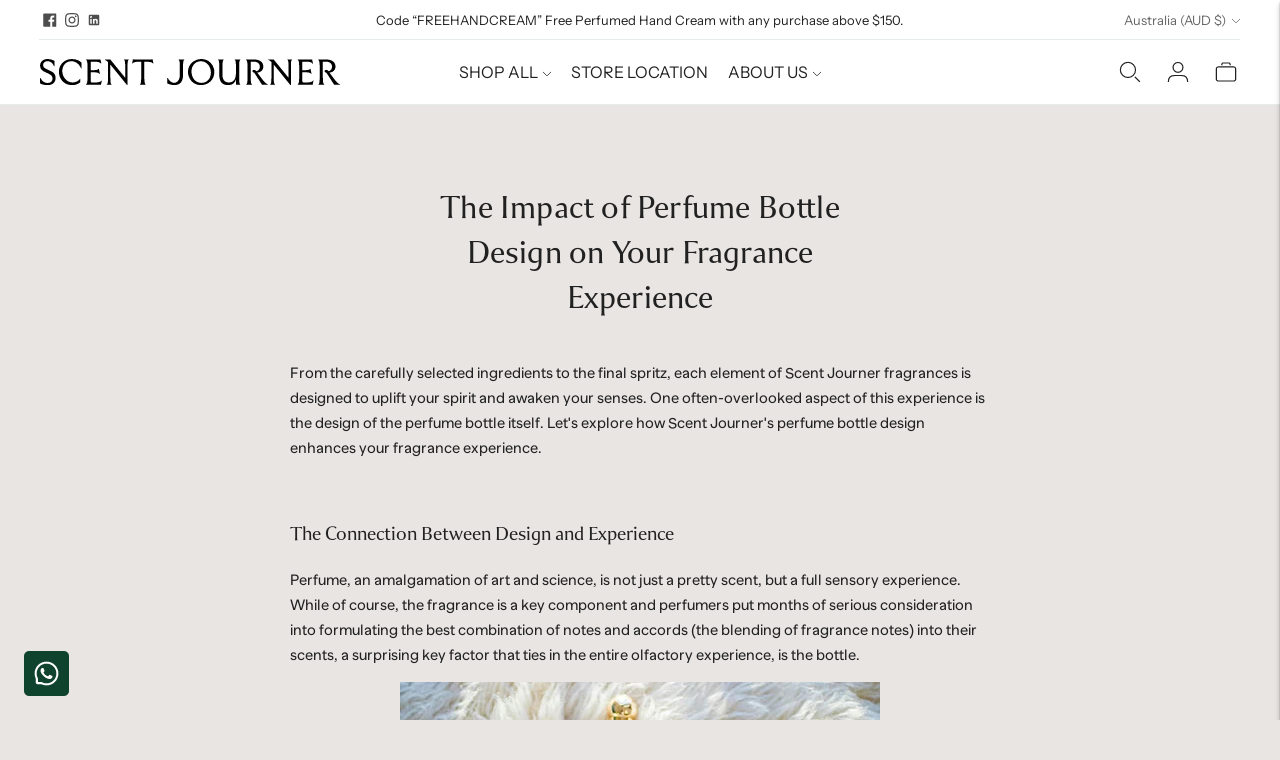

--- FILE ---
content_type: image/svg+xml
request_url: https://scentjourner.com/cdn/shop/files/Scent_Journer_Word_Mark_300x.svg?v=1763473385
body_size: 646
content:
<svg viewBox="0 0 908.21 81.29" xmlns="http://www.w3.org/2000/svg" data-name="Layer 2" id="Layer_2">
  <g id="Artwork">
    <g>
      <path d="M30.77,36.74l-10.82-5.3c-6.46-3.06-10.76-6.35-10.76-12.46s4.02-12.2,12.99-12.2c13.44,0,18.93,12.7,19.89,15.24l.08.2h1.43V5.84l-.15-.09C40.54,4.04,32.8.07,23.08.07,9.56.07.11,8.31.11,20.11s7.61,16.87,15.06,20.35l10.6,5.19c8.49,4.11,12.11,8.54,12.11,14.83,0,8.58-5.63,14.12-14.34,14.12-11.69,0-19.04-8.05-22.03-15.59l-.08-.2H0v17.05l.14.09c3.15,2.07,12.05,5.35,22.49,5.35,15,0,24.32-8.46,24.32-22.07s-7.78-18.54-16.18-22.49Z"></path>
      <path d="M96.24.07c-10.26,0-19.93,3.82-27.23,10.77-7.72,7.34-11.98,17.64-11.98,29,0,20.1,14.05,41.46,40.1,41.46,10.02,0,18.82-3.36,24.8-9.45l.09-.09v-10.36h-1.05l-.09.15c-4.77,7.92-14.63,11.46-22.28,11.46-18.69,0-31.25-18.37-31.25-35.54,0-15.14,9.5-30.46,27.64-30.46,12.7,0,23.82,8.48,29.02,22.12l.08.2h1.54V11.54l-.07-.09C121.17,6.2,110.86.07,96.24.07Z"></path>
      <path d="M186.03,67.12c-2.65,2.76-5.66,5.88-20.97,5.88h-7.33c-2.74,0-4.31-1.61-4.31-4.42v-27.19h10.17c11.54,0,14.73,3.09,16.26,4.57.12.11.22.22.32.31l.17.16.95-.57-3.2-14.98-.05-.25h-1.23l-.09.16c-.95,1.78-3.85,3.89-12.24,3.89h-11.08V8.36h11.19c13.31,0,16.98,2.83,19.84,5.99l.16.18,1.1-.55-2.7-12.43h-43.85v1.05l.15.09c1.99,1.26,4.48,2.83,4.48,22.28v31.45c0,19.22-2.38,20.85-4.49,22.29l-.14.09v1.04h45.43l2.59-12.62-1.04-.21-.12.12Z"></path>
      <path d="M254.15,2.57l.14.09c1.76,1.17,3.58,2.39,3.58,22.29v33.49L212.89,1.65l-.09-.12h-16.2l-.18,1.28.76.38c2.63,1.31,4.72,2.34,8.74,6.45v46.77c0,19.78-1.69,21-3.48,22.29l-.13.09v1.03h14.26v-1.03l-.13-.09c-1.79-1.29-3.48-2.51-3.48-22.29V17.49l8.01,9.91,42.5,53.77.09.12h1.37V24.95c0-18.74,1.31-20.92,3.46-22.28l.15-.09v-1.05h-14.38v1.04Z"></path>
      <path d="M339.73.52l-.09.17c-.59,1.18-7.73,1.18-10.77,1.18h-35.51c-3.1,0-10.37,0-10.75-1.14l-.07-.21h-1.27l-2.36,13.42,1.17.19.11-.14c2.87-3.59,6.9-5.41,20.95-5.41h5.1v47.82c0,19.55-1.83,20.95-3.6,22.3l-.12.09v1.03h17.19v-1.03l-.12-.09c-1.74-1.33-3.71-2.84-3.71-22.3V8.58h5.21c13.92,0,17.98,1.82,20.95,5.41l.11.14,1.17-.2-2.59-13.42h-1.01Z"></path>
      <path d="M488.85,0c-10.49,0-20.8,3.92-28.28,10.76-8.25,7.54-12.61,17.81-12.61,29.68,0,10.21,3.81,20.41,10.46,27.97,7.27,8.26,17.44,12.82,28.63,12.82,10.49,0,20.77-3.93,28.22-10.78,8.22-7.55,12.56-17.85,12.56-29.78,0-19.99-14.58-40.67-38.98-40.67ZM489.08,74.29c-20,0-30.46-17.88-30.46-35.54,0-15.81,9.65-31.82,28.1-31.82,19.93,0,30.69,18.31,30.69,35.54,0,15.81-9.73,31.82-28.32,31.82Z"></path>
      <path d="M589.54,2.49l.12.09c1.77,1.35,3.6,2.75,3.6,22.3v18.38c0,19.69-7.37,29.67-21.9,29.67-12.05,0-18.96-8.6-18.96-23.59v-24.46c0-19.46,1.97-20.97,3.71-22.3l.12-.09v-1.03h-17.19v1.03l.12.09c1.77,1.35,3.6,2.75,3.6,22.3v24.46c0,21.45,8.91,31.88,27.25,31.88,11.63,0,19.45-5.75,23.25-17.08v15.61h13.25v-1.03l-.12-.09c-1.71-1.31-3.49-2.66-3.49-22.3v-31.45c0-19.46,1.97-20.97,3.71-22.3l.12-.09v-1.03h-17.19v1.03Z"></path>
      <path d="M667.56,55.71l-9.69-13.51c10.65-.5,18.32-8.22,18.32-18.55,0-13.89-10.65-22.18-28.49-22.18h-23.99v.88l.03.18.13.09c1.88,1.33,4.46,3.14,4.46,22.27v31.45c0,19.55-1.83,20.95-3.6,22.3l-.12.09v1.03h17.19v-1.03l-.12-.09c-1.74-1.33-3.71-2.84-3.71-22.3V8.29h9.72c10.9,0,17.95,6.25,17.95,15.92,0,5.4-2.72,12.24-10.37,13.86-1.88-2.77-4.6-4.36-7.47-4.36s-4.6,1.62-4.6,4.03c0,1.43.74,3.96,5.64,5.01l23.15,36.86.09.15h17.62v-1.2l-.2-.08c-4.66-1.78-8.7-4.32-21.95-22.77Z"></path>
      <path d="M748.85,2.51l.14.09c1.76,1.17,3.58,2.39,3.58,22.29v33.49L707.58,1.58l-.09-.12h-16.2l-.18,1.28.76.38c2.63,1.31,4.72,2.34,8.74,6.45v46.77c0,19.78-1.69,21-3.48,22.29l-.13.09v1.03h14.26v-1.03l-.13-.09c-1.79-1.29-3.48-2.51-3.48-22.29V17.43l8.01,9.91,42.5,53.77.09.12h1.37V24.89c0-18.74,1.31-20.92,3.46-22.28l.15-.09v-1.05h-14.38v1.04Z"></path>
      <path d="M826.95,67.06c-2.65,2.76-5.66,5.88-20.97,5.88h-7.33c-2.74,0-4.31-1.61-4.31-4.42v-27.19h10.17c11.54,0,14.73,3.09,16.26,4.57.12.11.22.22.32.31l.17.16.95-.57-3.2-14.99-.05-.25h-1.23l-.09.16c-.95,1.78-3.85,3.89-12.24,3.89h-11.08V8.29h11.19c13.3,0,16.98,2.83,19.84,5.99l.16.18,1.1-.55-2.7-12.43h-43.85v1.05l.15.09c1.99,1.26,4.48,2.83,4.48,22.28v31.45c0,19.22-2.38,20.85-4.49,22.29l-.14.09v1.04h45.43l2.59-12.62-1.04-.21-.12.12Z"></path>
      <path d="M908.01,78.48c-4.66-1.77-8.71-4.32-21.96-22.77l-9.69-13.51c10.65-.5,18.32-8.22,18.32-18.55,0-13.89-10.65-22.18-28.49-22.18h-23.99v.88l.03.18.13.09c1.88,1.33,4.46,3.14,4.46,22.27v31.45c0,19.55-1.83,20.95-3.6,22.3l-.12.09v1.03h17.19v-1.03l-.12-.09c-1.74-1.33-3.71-2.84-3.71-22.3V8.29h9.72c10.9,0,17.95,6.25,17.95,15.92,0,5.4-2.72,12.24-10.37,13.86-1.88-2.77-4.59-4.36-7.47-4.36s-4.6,1.62-4.6,4.03c0,1.43.74,3.96,5.64,5.01l23.15,36.86.09.15h17.62v-1.2l-.2-.08Z"></path>
      <path d="M419.55,2.5l.12.09c1.74,1.31,3.71,2.8,3.71,22.28v24.48c0,10.03-3.29,18.08-9.01,22.1-4.65,3.26-10.28,3.47-15.85.57-7.2-3.74-10.46-10.4-11.52-13.08l-.08-.2h-1.42v17.05l.14.09c2.84,1.87,11.02,4.95,20.87,5.27h.96c17.18-.64,25.54-11.05,25.54-31.81v-24.48c0-19.56,1.84-20.94,3.61-22.28l.12-.09v-1.04h-17.2v1.04Z"></path>
    </g>
  </g>
</svg>